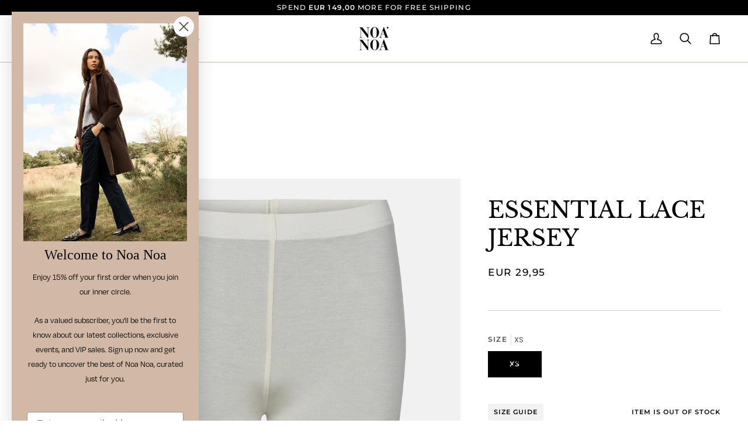

--- FILE ---
content_type: text/html; charset=utf-8
request_url: https://noanoa.com/products/essential-lace-jersey-14?variant=42772603863252&section_id=template--26534210601309__main
body_size: 6984
content:
<div id="shopify-section-template--26534210601309__main" class="shopify-section"><!-- /sections/product.liquid --><div class="product-section section-padding palette--light bg--neutral"
  data-product-handle="essential-lace-jersey-14"
  
    data-initial-variant-media-id="50672197861725"
  
  data-section-id="template--26534210601309__main"
  data-section-type="product"
  data-form-holder
  data-enable-video-looping="true"
  data-enable-history-state="true"
  style="--PT: 24px; --PB: 36px; --IMAGE-SPACING: 16px;">

<div data-morph-children-only x-data="productForm()" class="product-page">
  <div class="wrapper--full  product__align-left">
    <div class="float-grid product-single" data-thumbnails-left>
      

      <div data-morph-skip class="grid__item product__media__wrapper large-up--five-eighths medium--one-half product__mobile--thumbs">
        
        <div class="product__grid product__grid--slides flickity-lock-height"
          data-product-slideshow
          x-ref="slideshow"
          data-slideshow-desktop-style="slideshow"
          data-slideshow-mobile-style="thumbs"
          
          
            style="--default-ratio: 123.25925925925927%"
          
        >
          
            

              
              

              <!-- /snippets/media.liquid -->












<div class="product__media"
  data-media-slide
  data-media-id="50672197861725"
  data-type="image"
  
  aria-label="ESSENTIAL LACE JERSEY"
  data-aspect-ratio="0.8112980769230769"
  >
  
      <div>
        <div class="product-image-wrapper">
          
<!-- /snippets/image.liquid -->



  
<div class="relative block w-full h-full overflow-hidden" style="--wh-ratio: ;  " 
      data-needs-loading-animation
    >
      <img src="//noanoa.com/cdn/shop/files/1-9845-2_00505_b1.jpg?v=1725954966&amp;width=1350" alt="ESSENTIAL LACE JERSEY" width="1350" height="1664" loading="eager" class="block overflow-hidden w-full h-full object-cover transition-opacity duration-300 ease-linear " srcset="
 //noanoa.com/cdn/shop/files/1-9845-2_00505_b1.jpg?v=1725954966&amp;width=352 352w,  //noanoa.com/cdn/shop/files/1-9845-2_00505_b1.jpg?v=1725954966&amp;width=400 400w,  //noanoa.com/cdn/shop/files/1-9845-2_00505_b1.jpg?v=1725954966&amp;width=768 768w,  //noanoa.com/cdn/shop/files/1-9845-2_00505_b1.jpg?v=1725954966&amp;width=932 932w,  //noanoa.com/cdn/shop/files/1-9845-2_00505_b1.jpg?v=1725954966&amp;width=1024 1024w,  //noanoa.com/cdn/shop/files/1-9845-2_00505_b1.jpg?v=1725954966&amp;width=1200 1200w, 
  //noanoa.com/cdn/shop/files/1-9845-2_00505_b1.jpg?v=1725954966&amp;width=1350 1350w" sizes="(min-width: 1100px) 70vw,
            (min-width: 768px) 50vw,
            calc(85vw - 32px)" fetchpriority="high" style="object-position: center center; ">
    </div>

            <div class="media__buttons__holder">
              
                <button class="media__button media__button--zoom" data-zoom-button>
                  <svg xmlns="http://www.w3.org/2000/svg" aria-hidden="true" class="icon-theme icon-theme-stroke icon-core-magnify" viewBox="0 0 24 24"><path stroke-linecap="round" stroke-linejoin="round" d="M18.316 9.825c0 3.368-2.05 6.404-5.194 7.692a8.47 8.47 0 0 1-9.164-1.81A8.265 8.265 0 0 1 2.144 6.63C3.45 3.52 6.519 1.495 9.921 1.5c4.638.007 8.395 3.732 8.395 8.325ZM22.5 22.5l-6.558-6.87L22.5 22.5Z"/></svg>
                  <span class="visually-hidden">Zoom</span>
                </button>
              

              
            </div>
          
        </div>
      </div>
    
</div>

            

              
              

              <!-- /snippets/media.liquid -->












<div class="product__media"
  data-media-slide
  data-media-id="50672198746461"
  data-type="image"
  
  aria-label="ESSENTIAL LACE JERSEY"
  data-aspect-ratio="0.8112980769230769"
  >
  
      <div>
        <div class="product-image-wrapper">
          
<!-- /snippets/image.liquid -->



  
<div class="relative block w-full h-full overflow-hidden" style="--wh-ratio: ;  " 
      data-needs-loading-animation
    >
      <img src="//noanoa.com/cdn/shop/files/1-9845-2_00505_b2.jpg?v=1725954976&amp;width=1350" alt="ESSENTIAL LACE JERSEY" width="1350" height="1664" loading="lazy" class="block overflow-hidden w-full h-full object-cover transition-opacity duration-300 ease-linear " srcset="
 //noanoa.com/cdn/shop/files/1-9845-2_00505_b2.jpg?v=1725954976&amp;width=352 352w,  //noanoa.com/cdn/shop/files/1-9845-2_00505_b2.jpg?v=1725954976&amp;width=400 400w,  //noanoa.com/cdn/shop/files/1-9845-2_00505_b2.jpg?v=1725954976&amp;width=768 768w,  //noanoa.com/cdn/shop/files/1-9845-2_00505_b2.jpg?v=1725954976&amp;width=932 932w,  //noanoa.com/cdn/shop/files/1-9845-2_00505_b2.jpg?v=1725954976&amp;width=1024 1024w,  //noanoa.com/cdn/shop/files/1-9845-2_00505_b2.jpg?v=1725954976&amp;width=1200 1200w, 
  //noanoa.com/cdn/shop/files/1-9845-2_00505_b2.jpg?v=1725954976&amp;width=1350 1350w" sizes="(min-width: 1100px) 70vw,
            (min-width: 768px) 50vw,
            calc(85vw - 32px)" fetchpriority="auto" style="object-position: center center; ">
    </div>

            <div class="media__buttons__holder">
              
                <button class="media__button media__button--zoom" data-zoom-button>
                  <svg xmlns="http://www.w3.org/2000/svg" aria-hidden="true" class="icon-theme icon-theme-stroke icon-core-magnify" viewBox="0 0 24 24"><path stroke-linecap="round" stroke-linejoin="round" d="M18.316 9.825c0 3.368-2.05 6.404-5.194 7.692a8.47 8.47 0 0 1-9.164-1.81A8.265 8.265 0 0 1 2.144 6.63C3.45 3.52 6.519 1.495 9.921 1.5c4.638.007 8.395 3.732 8.395 8.325ZM22.5 22.5l-6.558-6.87L22.5 22.5Z"/></svg>
                  <span class="visually-hidden">Zoom</span>
                </button>
              

              
            </div>
          
        </div>
      </div>
    
</div>

            
          
        </div>

        
        

        
          
          <div class="media__thumb__holder " data-thumbs-holder>
            <button class="media__thumb__button"
              data-thumbs-arrow-prev>
              <svg xmlns="http://www.w3.org/2000/svg" stroke-linecap="square" stroke-linejoin="arcs" aria-hidden="true" class="icon-theme icon-theme-stroke icon-core-chevron-up" viewBox="0 0 24 24"><path d="m18 15-6-6-6 6"/></svg>
              <span class="visually-hidden">Previous</span>
            </button>

            <div
               data-product-thumbs-slider
              data-product-thumbs
              class="media__thumb__wrapper rtl:[direction:ltr!important] rtl:**:[direction:ltr!important]">
              

                 
                

                
                

                <div class="media__thumb is-activated"
                  data-slideshow-thumbnail
                  data-aspect-ratio="0.8112980769230769"
                  data-media-select="50672197861725"
                  aria-label="ESSENTIAL LACE JERSEY"
                >
                  <img loading="lazy"
                    src="//noanoa.com/cdn/shop/files/1-9845-2_00505_b1_114x144_crop_center.jpg?v=1725954966"
                    alt="ESSENTIAL LACE JERSEY"></div>
              

                 
                

                
                

                <div class="media__thumb"
                  data-slideshow-thumbnail
                  data-aspect-ratio="0.8112980769230769"
                  data-media-select="50672198746461"
                  aria-label="ESSENTIAL LACE JERSEY"
                >
                  <img loading="lazy"
                    src="//noanoa.com/cdn/shop/files/1-9845-2_00505_b2_114x144_crop_center.jpg?v=1725954976"
                    alt="ESSENTIAL LACE JERSEY"></div>
              
            </div>

            <button class="media__thumb__button"
              data-thumbs-arrow-next>
              <svg xmlns="http://www.w3.org/2000/svg" stroke-linecap="square" stroke-linejoin="arcs" aria-hidden="true" class="icon-theme icon-theme-stroke icon-core-chevron-down" viewBox="0 0 24 24"><path d="m6 9 6 6 6-6"/></svg>
              <span class="visually-hidden">Next</span>
            </button>
          </div></div>

      <div class="product__main__content grid__item large-up--three-eighths medium--one-half">
        <div class="product__inner is-sticky" data-product-form-wrapper>
          

          
            
                <div class="product__block__spacer hidden-mobile" style="--PT: 30px; --PB: 0px;" >
                  
                </div>
              
          
            
                <!-- /snippets/product-title.liquid --><div class="product__block__title" style="--PB: 20px;" >
  <div class="product__headline">
    <div class="product__title__wrapper">
      <h1 class="product__title heading-size-9">
        
          ESSENTIAL LACE JERSEY
        
      </h1></div></div>
</div>

              
          
            
                <!-- /snippets/product-price.liquid --><div class="product__block__price" style="--PB: 40px;" >
  <div class="product__price__wrap">
    <div class="product__price__main" data-price-wrapper>
      <span class="product__price accent-size-5">
        <span data-product-price >EUR 29,95
</span>
      </span>

      

      
    </div>
  </div>
</div>

              
          
            
                <div class="product__block__spacer " style="--PT: 10px; --PB: 10px;" >
                  <hr class="hr--none">
                </div>
              
          
            
                <!-- /snippets/product-siblings.liquid -->
              
          
            
                <!-- /snippets/product-variant-options.liquid --><div class="product__block__variants"
  style="
    --PB: 30px;
    --OPTION-SPACE: 30px;
    --OPTION-SIZE-RADIO: 50px;
    --OPTION-SIZE-SWATCH: 34px;
    "
  
><div
      class="form__selectors"
    >


          


<div data-swapper-wrapper data-split-select-wrapper
          class="selector-wrapper selector-wrapper--color selector-wrapper--fullwidth js"
          data-select-label="Color"
          data-option-position="1"
        ><fieldset class="radio__fieldset">
              <legend class="radio__legend" aria-label="Color">
                <span class="radio__legend__label">Color</span>
                <span data-option-value data-swapper-target>WHITE</span>
              </legend><div class="radio__inputs radio__inputs--swatch"><radio-swatch class="swatch__button">
                      <input type="radio"
                        class="
                          
                            sold-out
                          
                          
                        "
                        name="options[Color]"
                        value="WHITE"
                        id="7621936382164-variants-Color-white-1"
                        form="product-form-template--26534210601309__main-7621936382164"
                        @change="
                          
                            changeVariant('https://noanoa.com/products/essential-lace-jersey-14?variant=42772603863252',42772603863252,50672197861725);
                          
                        "
                        
                          checked
                        
                      >
                      <label
                        for="7621936382164-variants-Color-white-1"
                        data-swapper-hover="WHITE"
                        
                        data-morph-skip
                        
                          x-intersect.once="preloadVariant('/products/essential-lace-jersey-14?variant=42772603863252')"
                        
                        
                          data-swatch="WHITE"
                        
                      >
                        
                        <span class="visually-hidden value">WHITE</span>
                        <span class="visually-hidden">Variant sold out or unavailable</span>
                      </label>
                    </radio-swatch></div>
            </fieldset></div>


          

<div data-swapper-wrapper data-split-select-wrapper
          class="selector-wrapper  selector-wrapper--fullwidth js"
          data-select-label="Size"
          data-option-position="2"
        ><fieldset class="radio__fieldset">
              <legend class="radio__legend" aria-label="Size">
                <span class="radio__legend__label">Size</span>
                <span data-option-value data-swapper-target>XS</span>
              </legend><div class="radio__inputs radio__inputs--equal"><span class="radio__button">
                      <input
                        type="radio"
                        name="options[Size]"
                        value="XS"
                        id="7621936382164-variants-Size-xs-1"
                        form="product-form-template--26534210601309__main-7621936382164"
                        class="
                          
                            sold-out
                          
                          
                        "
                        @change="
                          
                            changeVariant('https://noanoa.com/products/essential-lace-jersey-14?variant=42772603863252',42772603863252,50672197861725);
                          
                        "
                        
                          checked
                        
                      >
                      <label
                        for="7621936382164-variants-Size-xs-1"
                        
                          x-intersect.once="preloadVariant('/products/essential-lace-jersey-14?variant=42772603863252')"
                        
                      >
                        <span>XS</span>
                        <span class="visually-hidden">Variant sold out or unavailable</span>
                      </label>
                    </span></div>
            </fieldset></div></div></div>

              
          
            
                <!-- /snippets/product-size-and-remaining.liquid -->

<div class="product__block__remaining" style="--PB: 0px;" ><div class="product__button__meta product__button__meta--packed"><a href="/pages/size-guide" class="product__info__link" data-popup-template--26534210601309__main="size-template--26534210601309__main">
      SIZE GUIDE
    </a>
    <div class="modal micromodal-slide" id="size-template--26534210601309__main" data-modal aria-hidden="true">
      <div class="modal__overlay" tabindex="-1" data-micromodal-close>
        <button data-micromodal-close class="modal__close" aria-label="Close"></button>
        <div class="modal__container modal__container--inline"
          data-modal-content
          role="dialog"
          aria-modal="true"
          aria-label="SIZE GUIDE">
          <div class="rte"><p>Below you can see our size guide, which can help you choose the right size based on your measurements. Please note that all measurements are indicative and may vary depending on the individual style.</p>
<p><strong>Measurements in centimeters</strong></p>
<p><strong>Women</strong></p>
<table width="608">
<tbody>
<tr>
<td width="75"></td>
<td width="75"><strong>32</strong></td>
<td width="75"><strong>34</strong></td>
<td width="75"><strong>36</strong></td>
<td width="76"><strong>38</strong></td>
<td width="76"><strong>40</strong></td>
<td width="75"><strong>42</strong></td>
<td width="75"><strong>44</strong></td>
<td width="75"><strong>46</strong></td>
</tr>
<tr>
<td width="75"><strong>Chest</strong></td>
<td width="75">80</td>
<td width="75">84</td>
<td width="75">86</td>
<td width="76">92</td>
<td width="76">96</td>
<td width="75">100</td>
<td width="75">106</td>
<td width="75">112</td>
</tr>
<tr>
<td width="75"><strong>Waist</strong></td>
<td width="75">64</td>
<td width="75">68</td>
<td width="75">72</td>
<td width="76">76</td>
<td width="76">80</td>
<td width="75">84</td>
<td width="75">90</td>
<td width="75">96</td>
</tr>
<tr>
<td width="75"><strong>Hip</strong></td>
<td width="75">88</td>
<td width="75">92</td>
<td width="75">96</td>
<td width="76">100</td>
<td width="76">104</td>
<td width="75">108</td>
<td width="75">114</td>
<td width="75">120</td>
</tr>
</tbody>
</table>
<p> </p>
<table width="608">
<tbody>
<tr>
<td width="75"></td>
<td width="75"><strong>XXS</strong></td>
<td width="75"><strong>XS</strong></td>
<td width="75"><strong>S</strong></td>
<td width="76"><strong>M</strong></td>
<td width="76"><strong>L</strong></td>
<td width="75"><strong>XL</strong></td>
<td width="75"><strong>XXL</strong></td>
</tr>
<tr>
<td width="75"><strong>Chest</strong></td>
<td width="75">80</td>
<td width="75">84</td>
<td width="75">88</td>
<td width="76">92</td>
<td width="76">98</td>
<td width="75">104</td>
<td width="75">112</td>
</tr>
<tr>
<td width="75"><strong>Waist</strong></td>
<td width="75">64</td>
<td width="75">68</td>
<td width="75">72</td>
<td width="76">76</td>
<td width="76">82</td>
<td width="75">88</td>
<td width="75">96</td>
</tr>
<tr>
<td width="75"><strong>Hip</strong></td>
<td width="75">88</td>
<td width="75">92</td>
<td width="75">96</td>
<td width="76">100</td>
<td width="76">106</td>
<td width="75">112</td>
<td width="75">120</td>
</tr>
</tbody>
</table>
<p> </p>
<p><strong>Child</strong></p>
<table width="608">
<tbody>
<tr>
<td width="75"></td>
<td width="75">
<strong>98/</strong><br><strong>3Y</strong>
</td>
<td width="75"><strong>104/<br>4Y</strong></td>
<td width="75"><strong>110/<br>5Y</strong></td>
<td width="75"><strong>116/<br>6Y</strong></td>
<td width="75"><strong>122/<br>7Y</strong></td>
<td width="75"><strong>128/<br>8Y</strong></td>
<td width="75"><strong>134/<br>9Y</strong></td>
<td width="75"><strong>140/<br>10Y</strong></td>
<td width="75"><strong>146/<br>11Y</strong></td>
<td width="75"><strong>152/<br>12Y</strong></td>
</tr>
<tr>
<td width="75"><strong>Height</strong></td>
<td width="75">98</td>
<td width="75">104</td>
<td width="75">110</td>
<td width="76">116</td>
<td width="76">122</td>
<td width="75">128</td>
<td width="75">134</td>
<td width="75">140</td>
<td width="75">146</td>
<td width="75">152</td>
</tr>
<tr>
<td width="75"><strong>Chest</strong></td>
<td width="75">54</td>
<td width="75">55</td>
<td width="75">57</td>
<td width="76">59</td>
<td width="76">61</td>
<td width="75">63</td>
<td width="75">66</td>
<td width="75">69</td>
<td width="75">72</td>
<td width="75">75</td>
</tr>
<tr>
<td width="75"><strong>Waist</strong></td>
<td width="75">51</td>
<td width="75">53</td>
<td width="75">55</td>
<td width="76">57</td>
<td width="76">59</td>
<td width="75">60</td>
<td width="75">61</td>
<td width="75">62</td>
<td width="75">63</td>
<td width="75">64</td>
</tr>
<tr>
<td width="75"><strong>Hip</strong></td>
<td width="75">57</td>
<td width="75">60</td>
<td width="75">62</td>
<td width="76">64</td>
<td width="76">66</td>
<td width="75">68</td>
<td width="75">70</td>
<td width="75">72</td>
<td width="75">76</td>
<td width="75">79</td>
</tr>
<tr>
<td width="75"><strong>Leg</strong></td>
<td width="75">41</td>
<td width="75">45</td>
<td width="75">49</td>
<td width="76">51</td>
<td width="76">55</td>
<td width="75">58</td>
<td width="75">62</td>
<td width="75">65</td>
<td width="75">68</td>
<td width="75">71</td>
</tr>
</tbody>
</table>
<p> </p>
<p><strong>Baby</strong></p>
<table width="608">
<tbody>
<tr>
<td width="80"></td>
<td width="80"><strong>56 / 0M</strong></td>
<td width="80"><strong>62 / 3M</strong></td>
<td width="80"><strong>68 / 6M</strong></td>
<td width="80"><strong>74 / 9M</strong></td>
<td width="80"><strong>80 / 12M</strong></td>
<td width="80"><strong>86 / 18M</strong></td>
<td width="80"><strong>92 / 24M</strong></td>
</tr>
<tr>
<td width="80"><strong>Height</strong></td>
<td width="80">56</td>
<td width="80">62</td>
<td width="80">68</td>
<td width="80">74</td>
<td width="80">80</td>
<td width="80">86</td>
<td width="80">92</td>
</tr>
<tr>
<td width="80"><strong>Chest</strong></td>
<td width="80">41</td>
<td width="80">43</td>
<td width="80">45</td>
<td width="80">47</td>
<td width="80">49</td>
<td width="80">51</td>
<td width="80">53</td>
</tr>
<tr>
<td width="80"><strong>Waist</strong></td>
<td width="80">40</td>
<td width="80">42</td>
<td width="80">44</td>
<td width="80">46</td>
<td width="80">47</td>
<td width="80">49</td>
<td width="80">50</td>
</tr>
<tr>
<td width="80"><strong>Leg</strong></td>
<td width="80">20</td>
<td width="80">21</td>
<td width="80">24</td>
<td width="80">26,5</td>
<td width="80">30</td>
<td width="80">33,5</td>
<td width="80">37</td>
</tr>
</tbody>
</table>
<p> </p></div>
        </div>
      </div>
    </div>


        
          <p class="variant__countdown">
            
              <span class="variant__countdown--out">Item is out of stock</span>
            
          </p>
        
</div></div>

              
          
            
                <!-- /snippets/product-quantity.liquid -->

<div class="product__block__quantity" style="--PB: 20px;" ><div x-stepper x-effect="quantity = $stepper.value" class="quantity__wrapper">
      <button class="quantity__button quantity__button--minus" x-stepper:minus type="button" aria-label="Decrease quantity">&minus;</button>
      <input
        aria-label="Quantity"
        class="quantity__input"
        type="number"
        min="1"
        name="quantity"
        form="product-form-template--26534210601309__main-7621936382164"
        value="1"
        x-stepper:input
        
        x-init='
          $watch("quantity", () => {
            $dispatch("change")
          })
        '
      />
      <button class="quantity__button quantity__button--plus" x-stepper:plus type="button" aria-label="Increase quantity">+</button>
    </div></div>

              
          
            
                <!-- /snippets/product-buttons.liquid --><div class="product__block__buttons" style="--PB: 20px;"  >
  <div data-product-form-outer>
    
<form method="post" action="/cart/add" id="product-form-template--26534210601309__main-7621936382164" accept-charset="UTF-8" class="shopify-product-form" enctype="multipart/form-data" data-product-form="" data-product-handle="essential-lace-jersey-14"><input type="hidden" name="form_type" value="product" /><input type="hidden" name="utf8" value="✓" /><div class="product__form__inner" data-form-inner>

          
<div class="product__submit" data-buttons-wrapper data-add-action-wrapper data-error-boundary>
            <div data-error-display role='alert' class="add-action-errors"></div>
<div class="product__submit__buttons">
              <span class="sr-only" aria-live="polite" x-show="isLoading">
                Adding to Cart
              </span>
              <span class="sr-only" aria-live="polite" x-show="isSuccess">
                Added to Cart
              </span>

              <button
                type="submit"
                name="add"
                class="btn--outline btn--full btn--primary btn--add-to-cart"
                data-add-to-cart
                
                aria-label="Sold Out"
                :class="{
                  'has-success': isSuccess,
                  'loading': isLoading
                }"
                 disabled="disabled" 
              >
                <span class="btn-state-ready flex justify-center">
                  <span data-add-to-cart-text>
                    Sold Out
                  </span>
                  
                    <span class="cta__dot opacity-50">•</span>
                    <span
                      data-button-price
                        x-text="$formatCurrency(2995* Math.max(quantity, 1), { form: 'short', currency: 'EUR' })"
                    >EUR 29,95
</span>
                  
                </span>

                <span class="btn-state-loading">
                  <svg height="18" width="18" class="svg-loader">
                    <circle r="7" cx="9" cy="9" />
                    <circle stroke-dasharray="87.96459430051421 87.96459430051421" r="7" cx="9" cy="9" />
                  </svg>
                </span>

                <span class="btn-state-complete">&nbsp;</span>
              </button></div>
          </div>
        </div>

        
        <div class="shop-pay-terms"></div>
      <input type="hidden" name="id" x-model.fill="variantId" value="42772603863252"><input type="hidden" name="product-id" value="7621936382164" /><input type="hidden" name="section-id" value="template--26534210601309__main" /></form></div>
</div>

              
          
            <div class='contents' data-morph-skip>
                  <div id="shopify-block-AS0VzS0wyUkRmTWorT__bogos_io_free_gift_cheapest_discount_view_UAtTNP" class="shopify-block shopify-app-block bogos-discount-view-block offer-block-width-full"><div id="bogos-cheapest-discount-view"
     data-version="3.0"
     data-offer-id=""
     data-product-handle=""
     data-product-id=""
>
    
</div>


</div>
                </div>
              
          
            
                <div data-morph-skip class="product__block__description rte body-size-4" style="--PB: 20px;" >
                    <div class="tabs-wrapper">
                      <!-- /snippets/product-tabs.liquid -->

<div class="product-accordion" data-accordion-group>
      <div class="accordion__wrapper">
        <button class="accordion__title js  accordion-is-open"
          data-accordion-trigger="description-main"
          aria-controls="description-main"
          aria-haspopup="true"
          aria-expanded="true"><!-- /snippets/animated-icon.liquid -->


Description
        </button>

        <input type="checkbox"
          name="accordion-description-main"
          id="accordion-description-main-checkbox"
          class="no-js no-js-checkbox"
          checked>

        <label for="accordion-description-main-checkbox" class="accordion__title no-js"><!-- /snippets/animated-icon.liquid -->


Description
        </label>

        <div class="accordion__body no-js-accordion" id="description-main" data-accordion-body>
          <div class="accordion-content__holder " >
            <div class="accordion-content__inner">
              <div class="accordion-content__entry" >
                
                  Short leggings<br> <br>95% viscose, 5% elastane
                
              </div>
            </div>

            
          </div>
        </div>
      </div>
          <div class="accordion__wrapper">
            <button class="accordion__title js"
              data-accordion-trigger="description-3"
              aria-controls="description-3"
              aria-haspopup="true"
              aria-expanded="false"><!-- /snippets/animated-icon.liquid -->


Delivery & return
            </button>

            <input type="checkbox"
              name="accordion-description-3--3"
              id="accordion-description-3--3-checkbox"
              class="no-js no-js-checkbox">

            <label for="accordion-description-3--3-checkbox" class="accordion__title no-js"><!-- /snippets/animated-icon.liquid -->


Delivery & return
            </label>

            <div class="accordion__body no-js-accordion" id="description-3" data-accordion-body>
              <ul><li>Shipping<br/>We ship worldwide with international carriers. Delivery time is typically 4–7 business days depending on destination. Methods and costs appear at checkout.<br/><br/></li><li>Returns<br/>You have 14 days to return from the day after you receive the package. When using our return portal, a return fee of <strong>EUR 15</strong> per order is deducted from your refund.<br/>Read more about our returns<a href="/pages/exchange-return-policy" title="Exchange & Return Policy">here.<br/><br/></a></li><li>Exchanges<br/>One size exchange per order is free when created through the return portal within 14 days.<br/>Read more about our exchanges <a href="/pages/exchange-return-policy" title="Exchange & Return Policy">here.</a></li></ul>
            </div>
          </div>
  </div>
                    </div></div>
              
          
            
                

                <div class="product__block__icon" style="--PB: 8px;" >
                  <div class="icon-holder" style="--ICON-SIZE: 16px; --ICON-STROKE-COLOR: #4b4b4b;"><!-- /snippets/animated-icon.liquid -->


<svg aria-hidden="true" focusable="false" role="presentation" class="icon icon-art-basket-like" viewBox="0 0 24 24"><g stroke="currentColor" fill="none" stroke-width="1.5" stroke-linecap="round" stroke-linejoin="round"><path d="M2.25 22.5c.264.004.525.043.779.115l1.817.519c.268.077.545.116.823.116h2.443a3 3 0 0 0 2.985-2.7l.15-2.55a2.248 2.248 0 0 0-1.7-2.3l-.728-.16a.749.749 0 0 1-.568-.727v-1.688a1.125 1.125 0 0 0-2.25 0v.775a3.75 3.75 0 0 1-3.75 3.75L2.25 22.5zM.75 16.5h1.5v6.75H.75"/><path d="M2.952 10.636l-.659-2.773A1.483 1.483 0 0 1 3.676 6h18.148a1.485 1.485 0 0 1 1.383 1.863l-2.138 9A1.441 1.441 0 0 1 19.686 18H14.25M5.25 6L9.75.75M20.25 6L15.75.75"/></g></svg>
</div>

                  <p>4–7 day delivery</p>
                </div>
              
          
            
                

                <div class="product__block__icon" style="--PB: 8px;" >
                  <div class="icon-holder" style="--ICON-SIZE: 16px; --ICON-STROKE-COLOR: #4b4b4b;"><!-- /snippets/animated-icon.liquid -->


<svg aria-hidden="true" focusable="false" role="presentation" class="icon icon-art-basket-like" viewBox="0 0 24 24"><g stroke="currentColor" fill="none" stroke-width="1.5" stroke-linecap="round" stroke-linejoin="round"><path d="M2.25 22.5c.264.004.525.043.779.115l1.817.519c.268.077.545.116.823.116h2.443a3 3 0 0 0 2.985-2.7l.15-2.55a2.248 2.248 0 0 0-1.7-2.3l-.728-.16a.749.749 0 0 1-.568-.727v-1.688a1.125 1.125 0 0 0-2.25 0v.775a3.75 3.75 0 0 1-3.75 3.75L2.25 22.5zM.75 16.5h1.5v6.75H.75"/><path d="M2.952 10.636l-.659-2.773A1.483 1.483 0 0 1 3.676 6h18.148a1.485 1.485 0 0 1 1.383 1.863l-2.138 9A1.441 1.441 0 0 1 19.686 18H14.25M5.25 6L9.75.75M20.25 6L15.75.75"/></g></svg>
</div>

                  <p>14 day returns</p>
                </div>
              
          
            
                

                <div class="product__block__icon" style="--PB: 8px;" >
                  <div class="icon-holder" style="--ICON-SIZE: 16px; --ICON-STROKE-COLOR: #4b4b4b;"><!-- /snippets/animated-icon.liquid -->


<svg aria-hidden="true" focusable="false" role="presentation" class="icon icon-art-basket-like" viewBox="0 0 24 24"><g stroke="currentColor" fill="none" stroke-width="1.5" stroke-linecap="round" stroke-linejoin="round"><path d="M2.25 22.5c.264.004.525.043.779.115l1.817.519c.268.077.545.116.823.116h2.443a3 3 0 0 0 2.985-2.7l.15-2.55a2.248 2.248 0 0 0-1.7-2.3l-.728-.16a.749.749 0 0 1-.568-.727v-1.688a1.125 1.125 0 0 0-2.25 0v.775a3.75 3.75 0 0 1-3.75 3.75L2.25 22.5zM.75 16.5h1.5v6.75H.75"/><path d="M2.952 10.636l-.659-2.773A1.483 1.483 0 0 1 3.676 6h18.148a1.485 1.485 0 0 1 1.383 1.863l-2.138 9A1.441 1.441 0 0 1 19.686 18H14.25M5.25 6L9.75.75M20.25 6L15.75.75"/></g></svg>
</div>

                  <p>Free exchange</p>
                </div>
              
          
            
                

                <div class="product__block__icon" style="--PB: 8px;" >
                  <div class="icon-holder" style="--ICON-SIZE: 16px; --ICON-STROKE-COLOR: #4b4b4b;"><!-- /snippets/animated-icon.liquid -->


<svg aria-hidden="true" focusable="false" role="presentation" class="icon icon-art-basket-like" viewBox="0 0 24 24"><g stroke="currentColor" fill="none" stroke-width="1.5" stroke-linecap="round" stroke-linejoin="round"><path d="M2.25 22.5c.264.004.525.043.779.115l1.817.519c.268.077.545.116.823.116h2.443a3 3 0 0 0 2.985-2.7l.15-2.55a2.248 2.248 0 0 0-1.7-2.3l-.728-.16a.749.749 0 0 1-.568-.727v-1.688a1.125 1.125 0 0 0-2.25 0v.775a3.75 3.75 0 0 1-3.75 3.75L2.25 22.5zM.75 16.5h1.5v6.75H.75"/><path d="M2.952 10.636l-.659-2.773A1.483 1.483 0 0 1 3.676 6h18.148a1.485 1.485 0 0 1 1.383 1.863l-2.138 9A1.441 1.441 0 0 1 19.686 18H14.25M5.25 6L9.75.75M20.25 6L15.75.75"/></g></svg>
</div>

                  <p>safe payments</p>
                </div>
              
          
            
                <div class="product__block__upsell" style="--PB: 20px;" >
                  

                  
</div>

              
          
</div>
      </div>
    </div>
  </div>
</div>

<!-- /snippets/product-info.liquid -->


  <!-- /snippets/zoom-pswp.liquid -->

<!-- Boilerplate root element of PhotoSwipe Zoom. Must have class pswp. -->
<div class="pswp" tabindex="-1" role="dialog" aria-hidden="true" data-zoom-wrapper>
  <div class="pswp__bg"></div>
  <div class="pswp__scroll-wrap">
    <div class="pswp__container">
      <div class="pswp__item"></div>
      <div class="pswp__item"></div>
      <div class="pswp__item"></div>
    </div>

    <div class="pswp__ui pswp__ui--hidden">
      <div class="pswp__close--container">
        <button class="pswp__button pswp__button--close" title="Close (Esc)">
          <svg xmlns="http://www.w3.org/2000/svg" stroke-linecap="square" stroke-linejoin="arcs" aria-hidden="true" class="icon-theme icon-theme-stroke icon-core-x" viewBox="0 0 24 24"><path d="M18 6 6 18M6 6l12 12"/></svg>
        </button>
      </div>

      <div class="pswp__top-bar">
        <button class="pswp__button pswp__button--arrow--left" title="Previous (arrow left)">
          <svg xmlns="http://www.w3.org/2000/svg" stroke-linecap="square" stroke-linejoin="arcs" aria-hidden="true" class="icon-theme icon-theme-stroke icon-core-chevron-left-circle" viewBox="0 0 24 24"><path d="M12 2C6.477 2 2 6.479 2 12c0 5.523 4.477 10 10 10s10-4.477 10-10c0-5.521-4.477-10-10-10Zm1.5 14-4-4 4-4"/></svg>
        </button>
        <div class="pswp__counter"></div>
        <button class="pswp__button pswp__button--arrow--right" title="Next (arrow right)">
          <svg xmlns="http://www.w3.org/2000/svg" stroke-linecap="square" stroke-linejoin="arcs" aria-hidden="true" class="icon-theme icon-theme-stroke icon-core-chevron-right-circle" viewBox="0 0 24 24"><path d="M12 22c5.523 0 10-4.478 10-10 0-5.523-4.477-10-10-10S2 6.477 2 12c0 5.522 4.477 10 10 10ZM10.5 8l4 4-4 4"/></svg>
        </button>

        <div class="pswp__preloader">
          <div class="pswp__preloader__icn">
          </div>
        </div>
      </div>

      <div class="pswp__caption">
        <div class="pswp__caption__center"></div>
      </div>
    </div>
  </div>
</div>


<script type="application/json" id="ModelJson-template--26534210601309__main">
  []
</script>


<script data-product-json type="application/json">
  {
    "handle": "essential-lace-jersey-14",
    "media": [
      
        {
          "src": "//noanoa.com/cdn/shop/files/1-9845-2_00505_b1.jpg?v=1725954966",
          "width": 1350,
          "height": 1664,
          
          "alt": "ESSENTIAL LACE JERSEY",
          "media_type": "image",
          "id": "50672197861725"
        },
      
        {
          "src": "//noanoa.com/cdn/shop/files/1-9845-2_00505_b2.jpg?v=1725954976",
          "width": 1350,
          "height": 1664,
          
          "alt": "ESSENTIAL LACE JERSEY",
          "media_type": "image",
          "id": "50672198746461"
        }
      
    ]
  }
</script>

</div>

<script type="application/ld+json">
  {"@context":"http:\/\/schema.org\/","@id":"\/products\/essential-lace-jersey-14#product","@type":"ProductGroup","brand":{"@type":"Brand","name":"Noa Noa"},"category":"Leggings","description":"Short leggings 95% viscose, 5% elastane","hasVariant":[{"@id":"\/products\/essential-lace-jersey-14?variant=42772603863252#variant","@type":"Product","gtin":"5700267371763","image":"https:\/\/noanoa.com\/cdn\/shop\/files\/1-9845-2_00505_b1.jpg?v=1725954966\u0026width=1920","name":"ESSENTIAL LACE JERSEY - WHITE \/ XS","offers":{"@id":"\/products\/essential-lace-jersey-14?variant=42772603863252#offer","@type":"Offer","availability":"http:\/\/schema.org\/OutOfStock","price":"29.95","priceCurrency":"EUR","url":"https:\/\/noanoa.com\/products\/essential-lace-jersey-14?variant=42772603863252"},"sku":"1-9845-200505001"}],"name":"ESSENTIAL LACE JERSEY","productGroupID":"7621936382164","url":"https:\/\/noanoa.com\/products\/essential-lace-jersey-14"}
</script>


<style> #shopify-section-template--26534210601309__main .btn--add-to-cart {background-color: #d2b9a5; color: #fff;} #shopify-section-template--26534210601309__main .selector-wrapper--color {display: none;} #shopify-section-template--26534210601309__main button, #shopify-section-template--26534210601309__main .btn, #shopify-section-template--26534210601309__main .add-to-cart {border: 0 !important; outline: none !important; box-shadow: none !important;} #shopify-section-template--26534210601309__main /* states */button:hover, #shopify-section-template--26534210601309__main .btn:hover, #shopify-section-template--26534210601309__main button:focus, #shopify-section-template--26534210601309__main .btn:focus, #shopify-section-template--26534210601309__main button:active, #shopify-section-template--26534210601309__main .btn:active {border-color: transparent !important; outline: none !important; box-shadow: none !important;} </style></div>